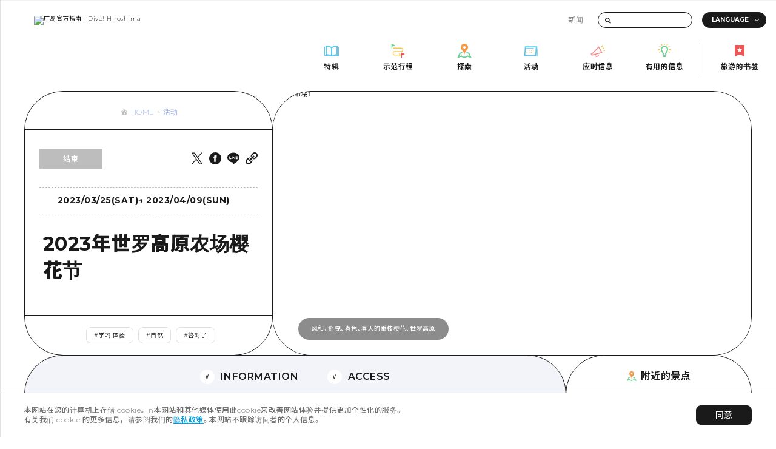

--- FILE ---
content_type: image/svg+xml
request_url: https://image.dive-hiroshima.com/wp-content/uploads/2022/01/menu_icon5.svg
body_size: 894
content:
<?xml version="1.0" encoding="UTF-8"?> <svg xmlns="http://www.w3.org/2000/svg" width="24" height="24" viewBox="0 0 24 24" fill="none"><g clip-path="url(#clip0_132:882)"><path d="M14 19H10C9.724 19 9.5 19.224 9.5 19.5C9.5 19.776 9.724 20 10 20H14C14.276 20 14.5 19.776 14.5 19.5C14.5 19.224 14.276 19 14 19ZM14 21H10C9.724 21 9.5 21.224 9.5 21.5C9.5 21.776 9.724 22 10 22H14C14.276 22 14.5 21.776 14.5 21.5C14.5 21.224 14.276 21 14 21ZM14.25 23H9.75L10.938 23.782C11.092 23.92 11.318 24 11.553 24H12.448C12.682 24 12.909 23.92 13.063 23.782L14.25 23ZM18 9.20102C18 12.77 14.786 15.184 14.786 18H12.797C12.794 16.142 13.667 14.611 14.518 13.133C15.279 11.808 16 10.556 16 9.20102C16 6.60902 13.925 5.42902 11.997 5.42902C10.072 5.42902 8 6.60902 8 9.20102C8 10.556 8.721 11.808 9.482 13.133C10.333 14.611 11.207 16.142 11.202 18H9.214C9.214 15.184 6 12.77 6 9.20102C6 5.47802 8.998 3.42902 11.997 3.42902C14.998 3.42902 18 5.48002 18 9.20102Z" fill="#6FCF97"></path><path d="M22.0001 9.882V8.511H19.4651C19.4831 8.737 19.5001 8.964 19.5001 9.201C19.5001 9.434 19.4821 9.659 19.4621 9.882H22.0001Z" fill="#F2C94C"></path><path d="M11.3521 0V1.957C11.5671 1.939 11.7821 1.929 11.9971 1.929C12.2391 1.929 12.4811 1.942 12.7231 1.964V0H11.3521Z" fill="#F2C94C"></path><path d="M6.56906 1.311L7.60906 3.251C7.99206 2.997 8.39606 2.777 8.81406 2.596L7.77706 0.663L6.56906 1.311Z" fill="#F2C94C"></path><path d="M20.1371 3.592L18.1951 4.986C18.4591 5.353 18.6911 5.75 18.8821 6.18L20.9361 4.707L20.1371 3.592Z" fill="#F2C94C"></path><path d="M16.2231 0.663L15.1851 2.597C15.6041 2.779 16.0081 2.998 16.3901 3.252L17.4311 1.311L16.2231 0.663Z" fill="#F2C94C"></path><path d="M3.06306 4.708L5.11706 6.18C5.30906 5.749 5.54006 5.352 5.80406 4.986L3.86206 3.593L3.06306 4.708Z" fill="#F2C94C"></path><path d="M21.1781 13.357L18.8241 12.403C18.6471 12.834 18.4491 13.249 18.2391 13.646L20.6641 14.628L21.1781 13.357Z" fill="#F2C94C"></path><path d="M3.36006 14.618L5.71606 13.558C5.50906 13.16 5.31106 12.748 5.13806 12.315L2.79806 13.367L3.36006 14.618Z" fill="#F2C94C"></path><path d="M2.00006 9.882H4.53806C4.51806 9.659 4.50006 9.434 4.50006 9.201C4.50006 8.964 4.51706 8.736 4.53506 8.51H2.00006V9.882Z" fill="#F2C94C"></path></g><defs><clipPath id="clip0_132:882"><rect width="24" height="24" fill="white"></rect></clipPath></defs></svg> 

--- FILE ---
content_type: application/javascript; charset=utf-8
request_url: https://dive-hiroshima.com/_next/static/chunks/pages/_app-ae3ecb6390502c42.js
body_size: 3401
content:
(self.webpackChunk_N_E=self.webpackChunk_N_E||[]).push([[2888],{7544:function(e,t,n){e.exports=n(6029)},6840:function(e,t,n){(window.__NEXT_P=window.__NEXT_P||[]).push(["/_app",function(){return n(3365)}])},3365:function(e,t,n){"use strict";n.r(t),n.d(t,{default:function(){return x}});var r=n(1438),o=n(8029),c=n(6042),u=n(9396),s=n(6626),i=n(5893),f=n(7294),a=(n(6914),n(7544)),l=n(8868);function p(){const e=(0,f.useRef)(!1);return(0,l.L)((()=>(e.current=!0,()=>{e.current=!1})),[]),e}var d=n(2074);var h=n(240),m=n(6681);class y extends f.Component{getSnapshotBeforeUpdate(e){const t=this.props.childRef.current;if(t&&e.isPresent&&!this.props.isPresent){const e=this.props.sizeRef.current;e.height=t.offsetHeight||0,e.width=t.offsetWidth||0,e.top=t.offsetTop,e.left=t.offsetLeft}return null}componentDidUpdate(){}render(){return this.props.children}}function w({children:e,isPresent:t}){const n=(0,f.useId)(),r=(0,f.useRef)(null),o=(0,f.useRef)({width:0,height:0,top:0,left:0});return(0,f.useInsertionEffect)((()=>{const{width:e,height:c,top:u,left:s}=o.current;if(t||!r.current||!e||!c)return;r.current.dataset.motionPopId=n;const i=document.createElement("style");return document.head.appendChild(i),i.sheet&&i.sheet.insertRule(`\n          [data-motion-pop-id="${n}"] {\n            position: absolute !important;\n            width: ${e}px !important;\n            height: ${c}px !important;\n            top: ${u}px !important;\n            left: ${s}px !important;\n          }\n        `),()=>{document.head.removeChild(i)}}),[t]),f.createElement(y,{isPresent:t,childRef:r,sizeRef:o},f.cloneElement(e,{ref:r}))}const b=({children:e,initial:t,isPresent:n,onExitComplete:r,custom:o,presenceAffectsLayout:c,mode:u})=>{const s=(0,m.h)(O),i=(0,f.useId)(),a=(0,f.useMemo)((()=>({id:i,initial:t,isPresent:n,custom:o,onExitComplete:e=>{s.set(e,!0);for(const t of s.values())if(!t)return;r&&r()},register:e=>(s.set(e,!1),()=>s.delete(e))})),c?void 0:[n]);return(0,f.useMemo)((()=>{s.forEach(((e,t)=>s.set(t,!1)))}),[n]),f.useEffect((()=>{!n&&!s.size&&r&&r()}),[n]),"popLayout"===u&&(e=f.createElement(w,{isPresent:n},e)),f.createElement(h.O.Provider,{value:a},e)};function O(){return new Map}var E=n(5364);var v=n(5487);const P=e=>e.key||"";const g=({children:e,custom:t,initial:n=!0,onExitComplete:r,exitBeforeEnter:o,presenceAffectsLayout:c=!0,mode:u="sync"})=>{(0,v.k)(!o,"Replace exitBeforeEnter with mode='wait'");const s=(0,f.useContext)(E.p).forceRender||function(){const e=p(),[t,n]=(0,f.useState)(0),r=(0,f.useCallback)((()=>{e.current&&n(t+1)}),[t]);return[(0,f.useCallback)((()=>d.Wi.postRender(r)),[r]),t]}()[0],i=p(),a=function(e){const t=[];return f.Children.forEach(e,(e=>{(0,f.isValidElement)(e)&&t.push(e)})),t}(e);let h=a;const m=(0,f.useRef)(new Map).current,y=(0,f.useRef)(h),w=(0,f.useRef)(new Map).current,O=(0,f.useRef)(!0);var g;if((0,l.L)((()=>{O.current=!1,function(e,t){e.forEach((e=>{const n=P(e);t.set(n,e)}))}(a,w),y.current=h})),g=()=>{O.current=!0,w.clear(),m.clear()},(0,f.useEffect)((()=>()=>g()),[]),O.current)return f.createElement(f.Fragment,null,h.map((e=>f.createElement(b,{key:P(e),isPresent:!0,initial:!!n&&void 0,presenceAffectsLayout:c,mode:u},e))));h=[...h];const x=y.current.map(P),j=a.map(P),R=x.length;for(let f=0;f<R;f++){const e=x[f];-1!==j.indexOf(e)||m.has(e)||m.set(e,void 0)}return"wait"===u&&m.size&&(h=[]),m.forEach(((e,n)=>{if(-1!==j.indexOf(n))return;const o=w.get(n);if(!o)return;const l=x.indexOf(n);let p=e;if(!p){const e=()=>{m.delete(n);const e=Array.from(w.keys()).filter((e=>!j.includes(e)));if(e.forEach((e=>w.delete(e))),y.current=a.filter((t=>{const r=P(t);return r===n||e.includes(r)})),!m.size){if(!1===i.current)return;s(),r&&r()}};p=f.createElement(b,{key:P(o),isPresent:!1,onExitComplete:e,custom:t,presenceAffectsLayout:c,mode:u},o),m.set(n,p)}h.splice(l,0,p)})),h=h.map((e=>{const t=e.key;return m.has(t)?e:f.createElement(b,{key:P(e),isPresent:!0,presenceAffectsLayout:c,mode:u},e)})),f.createElement(f.Fragment,null,m.size?h:h.map((e=>(0,f.cloneElement)(e))))};var x=function(e){(0,o.Z)(n,e);var t=(0,s.Z)(n);function n(e){var o;return(0,r.Z)(this,n),(o=t.call(this,e)).state=(0,c.Z)({},o.state),o}var a=n.prototype;return a.getKey=function(e){return["/feature","/course","/course","/explore","/events","/news","/business/news"].indexOf(e.route)<0?e.asPath:e.route},a.render=function(){var e=this.props,t=e.Component,n=e.pageProps,r=e.router;return(0,i.jsx)(g,{mode:"wait",initial:!1,onExitComplete:function(){return window.scrollTo(0,0)},children:(0,f.createElement)(t,(0,u.Z)((0,c.Z)({},n),{key:this.getKey(r)}))})},n}(a.default)},6914:function(){},4111:function(e,t,n){"use strict";function r(e){if(void 0===e)throw new ReferenceError("this hasn't been initialised - super() hasn't been called");return e}n.d(t,{Z:function(){return r}})},1438:function(e,t,n){"use strict";function r(e,t){if(!(e instanceof t))throw new TypeError("Cannot call a class as a function")}n.d(t,{Z:function(){return r}})},6626:function(e,t,n){"use strict";n.d(t,{Z:function(){return u}});var r=n(2662),o=n(4111);function c(e,t){return!t||"object"!==((n=t)&&n.constructor===Symbol?"symbol":typeof n)&&"function"!==typeof t?(0,o.Z)(e):t;var n}function u(e){var t=function(){if("undefined"===typeof Reflect||!Reflect.construct)return!1;if(Reflect.construct.sham)return!1;if("function"===typeof Proxy)return!0;try{return Boolean.prototype.valueOf.call(Reflect.construct(Boolean,[],(function(){}))),!0}catch(e){return!1}}();return function(){var n,o=(0,r.Z)(e);if(t){var u=(0,r.Z)(this).constructor;n=Reflect.construct(o,arguments,u)}else n=o.apply(this,arguments);return c(this,n)}}},4924:function(e,t,n){"use strict";function r(e,t,n){return t in e?Object.defineProperty(e,t,{value:n,enumerable:!0,configurable:!0,writable:!0}):e[t]=n,e}n.d(t,{Z:function(){return r}})},2662:function(e,t,n){"use strict";function r(e){return r=Object.setPrototypeOf?Object.getPrototypeOf:function(e){return e.__proto__||Object.getPrototypeOf(e)},r(e)}function o(e){return r(e)}n.d(t,{Z:function(){return o}})},8029:function(e,t,n){"use strict";function r(e,t){return r=Object.setPrototypeOf||function(e,t){return e.__proto__=t,e},r(e,t)}function o(e,t){if("function"!==typeof t&&null!==t)throw new TypeError("Super expression must either be null or a function");e.prototype=Object.create(t&&t.prototype,{constructor:{value:e,writable:!0,configurable:!0}}),t&&r(e,t)}n.d(t,{Z:function(){return o}})},6042:function(e,t,n){"use strict";n.d(t,{Z:function(){return o}});var r=n(4924);function o(e){for(var t=1;t<arguments.length;t++){var n=null!=arguments[t]?arguments[t]:{},o=Object.keys(n);"function"===typeof Object.getOwnPropertySymbols&&(o=o.concat(Object.getOwnPropertySymbols(n).filter((function(e){return Object.getOwnPropertyDescriptor(n,e).enumerable})))),o.forEach((function(t){(0,r.Z)(e,t,n[t])}))}return e}},9396:function(e,t,n){"use strict";function r(e,t){return t=null!=t?t:{},Object.getOwnPropertyDescriptors?Object.defineProperties(e,Object.getOwnPropertyDescriptors(t)):function(e,t){var n=Object.keys(e);if(Object.getOwnPropertySymbols){var r=Object.getOwnPropertySymbols(e);t&&(r=r.filter((function(t){return Object.getOwnPropertyDescriptor(e,t).enumerable}))),n.push.apply(n,r)}return n}(Object(t)).forEach((function(n){Object.defineProperty(e,n,Object.getOwnPropertyDescriptor(t,n))})),e}n.d(t,{Z:function(){return r}})},5364:function(e,t,n){"use strict";n.d(t,{p:function(){return r}});const r=(0,n(7294).createContext)({})},240:function(e,t,n){"use strict";n.d(t,{O:function(){return r}});const r=(0,n(7294).createContext)(null)},2074:function(e,t,n){"use strict";n.d(t,{Pn:function(){return s},Wi:function(){return u},w0:function(){return i},S6:function(){return f}});var r=n(1662);class o{constructor(){this.order=[],this.scheduled=new Set}add(e){if(!this.scheduled.has(e))return this.scheduled.add(e),this.order.push(e),!0}remove(e){const t=this.order.indexOf(e);-1!==t&&(this.order.splice(t,1),this.scheduled.delete(e))}clear(){this.order.length=0,this.scheduled.clear()}}const c=["prepare","read","update","preRender","render","postRender"];const{schedule:u,cancel:s,state:i,steps:f}=function(e,t){let n=!1,r=!0;const u={delta:0,timestamp:0,isProcessing:!1},s=c.reduce(((e,t)=>(e[t]=function(e){let t=new o,n=new o,r=0,c=!1,u=!1;const s=new WeakSet,i={schedule:(e,o=!1,u=!1)=>{const i=u&&c,f=i?t:n;return o&&s.add(e),f.add(e)&&i&&c&&(r=t.order.length),e},cancel:e=>{n.remove(e),s.delete(e)},process:o=>{if(c)u=!0;else{if(c=!0,[t,n]=[n,t],n.clear(),r=t.order.length,r)for(let n=0;n<r;n++){const r=t.order[n];r(o),s.has(r)&&(i.schedule(r),e())}c=!1,u&&(u=!1,i.process(o))}}};return i}((()=>n=!0)),e)),{}),i=e=>s[e].process(u),f=()=>{const o=performance.now();n=!1,u.delta=r?1e3/60:Math.max(Math.min(o-u.timestamp,40),1),u.timestamp=o,u.isProcessing=!0,c.forEach(i),u.isProcessing=!1,n&&t&&(r=!1,e(f))};return{schedule:c.reduce(((t,o)=>{const c=s[o];return t[o]=(t,o=!1,s=!1)=>(n||(n=!0,r=!0,u.isProcessing||e(f)),c.schedule(t,o,s)),t}),{}),cancel:e=>c.forEach((t=>s[t].cancel(e))),state:u,steps:s}}("undefined"!==typeof requestAnimationFrame?requestAnimationFrame:r.Z,!0)},5487:function(e,t,n){"use strict";n.d(t,{K:function(){return o},k:function(){return c}});var r=n(1662);let o=r.Z,c=r.Z},1741:function(e,t,n){"use strict";n.d(t,{j:function(){return r}});const r="undefined"!==typeof document},1662:function(e,t,n){"use strict";n.d(t,{Z:function(){return r}});const r=e=>e},6681:function(e,t,n){"use strict";n.d(t,{h:function(){return o}});var r=n(7294);function o(e){const t=(0,r.useRef)(null);return null===t.current&&(t.current=e()),t.current}},8868:function(e,t,n){"use strict";n.d(t,{L:function(){return o}});var r=n(7294);const o=n(1741).j?r.useLayoutEffect:r.useEffect}},function(e){var t=function(t){return e(e.s=t)};e.O(0,[9774,179],(function(){return t(6840),t(387)}));var n=e.O();_N_E=n}]);

--- FILE ---
content_type: application/javascript; charset=utf-8
request_url: https://dive-hiroshima.com/_next/static/chunks/pages/events/%5Bslug%5D-806bbac35fd8e467.js
body_size: 5328
content:
(self.webpackChunk_N_E=self.webpackChunk_N_E||[]).push([[7942],{2389:function(a,e,s){"use strict";var t,n,i,r,l=s(7294);function d(){return d=Object.assign?Object.assign.bind():function(a){for(var e=1;e<arguments.length;e++){var s=arguments[e];for(var t in s)({}).hasOwnProperty.call(s,t)&&(a[t]=s[t])}return a},d.apply(null,arguments)}e.Z=function(a){return l.createElement("svg",d({viewBox:"0 0 32 32",fill:"none",xmlns:"http://www.w3.org/2000/svg"},a),t||(t=l.createElement("path",{d:"M17.6663 9.50635L22.9325 18.6276L6.3625 22.6563C5.6475 22.8226 5.0275 23.0726 4.4975 23.4113L4.21375 22.9201C4.87 22.5538 5.375 22.0763 5.7475 21.6788L17.6663 9.50635ZM18.0812 6.22385L4.3175 20.2788C3.5475 21.1038 2.8625 21.5001 1.99625 21.5001C1.69125 21.5001 1.3625 21.4501 1 21.3538L4.3075 27.0851C4.63 25.7176 5.325 24.9501 6.815 24.6038L26 19.9388L18.0812 6.22385ZM18.4688 23.6626L17.885 26.3101C17.7675 26.7826 17.3962 27.1526 16.9225 27.2738L13.2337 28.2413C12.7775 28.3601 12.2913 28.2263 11.9613 27.8913L9.99375 25.7513L12 25.2576L12.8075 26.2201C13.0275 26.4413 13.3488 26.5301 13.6513 26.4526L15.6488 25.9213C15.9638 25.8413 16.21 25.5951 16.2875 25.2813L16.4887 24.1488L18.4688 23.6626Z",fill:"#F58C8C"})),n||(n=l.createElement("path",{d:"M26.8086 11.88L30.1636 9.86375L29.2211 8.2875L25.8636 10.3025L26.8086 11.88Z",fill:"#F2C94C"})),i||(i=l.createElement("path",{d:"M22.9999 7.6425L24.6686 8.4125L26.3461 4.77125L24.6774 4L22.9999 7.6425Z",fill:"#F2C94C"})),r||(r=l.createElement("path",{d:"M27.6899 15.8912L31.6924 16.1087L31.7961 14.2737L27.7911 14.055L27.6899 15.8912Z",fill:"#F2C94C"})))}},3591:function(a,e,s){(window.__NEXT_P=window.__NEXT_P||[]).push(["/events/[slug]",function(){return s(1840)}])},2056:function(a,e,s){"use strict";s.d(e,{Z:function(){return c}});var t=s(1438),n=s(8029),i=s(6626),r=s(5893),l=s(7294),d=s(8),c=function(a){(0,n.Z)(s,a);var e=(0,i.Z)(s);function s(){return(0,t.Z)(this,s),e.apply(this,arguments)}return s.prototype.render=function(){var a=this;return(0,r.jsx)("script",{type:"application/ld+json",dangerouslySetInnerHTML:{__html:function(){var e=d(a.props.datePublished).tz("Asia/Tokyo").format(),s=d(a.props.dateModified).tz("Asia/Tokyo").format(),t={"@context":"https://schema.org","@type":"Article",mainEntityOfPage:{"@type":"WebPage","@id":a.props.pageUrl},headline:a.props.pageTitle,image:a.props.ogImage,author:{"@type":"Organization",name:"The Official Guide to Hiroshima | Dive! Hiroshima",url:"https://dive-hiroshima.com/"},publisher:{"@type":"Organization",name:"The Official Guide to Hiroshima | Dive! Hiroshima",logo:{"@type":"ImageObject",url:a.props.siteLogo}},datePublished:e,dateModified:s};return JSON.stringify(t)}()}})},s}(l.Component)},12:function(a,e,s){"use strict";s.d(e,{Z:function(){return m}});var t=s(1438),n=s(8029),i=s(6626),r=s(5893),l=s(1664),d=s.n(l),c=s(7294),o=s(5174),m=function(a){(0,n.Z)(s,a);var e=(0,i.Z)(s);function s(){return(0,t.Z)(this,s),e.apply(this,arguments)}return s.prototype.render=function(){if(this.props.tags){var a=this.props.tags,e=this.props.styles?this.props.styles.mod_tags:"mod_tags",s=this.props.styles?this.props.styles.list:"list",t=this.props.url;return(0,r.jsx)("div",{className:e,children:(0,r.jsx)("ul",{className:s,children:a.map((function(a,e){return a?(0,r.jsx)("li",{children:(0,r.jsx)(d(),{prefetch:!1,locale:!1,scroll:!1,href:"".concat(t,"?").concat(a.taxonomy,"=").concat(a.term_id),children:(0,r.jsxs)("a",{children:["#",(0,o.s)(a)]})})},e):null}))})})}return null},s}(c.Component)},1840:function(a,e,s){"use strict";s.r(e),s.d(e,{__N_SSG:function(){return J},default:function(){return X}});var t=s(1438),n=s(8029),i=s(6626),r=s(5893),l=s(1163),d=s(1465),c=s(4394),o=s(5088),m=s(7294),h=s(909),p=s.n(h),x=s(381),j=s.n(x),_=s(5734),u=s(12),N=s(5174),v=s(3697),f=function(a){(0,n.Z)(s,a);var e=(0,i.Z)(s);function s(){return(0,t.Z)(this,s),e.apply(this,arguments)}return s.prototype.render=function(){var a=this.props.baseData,e=this.props.meta,s=[];a.category&&(s=s.concat(a.category)),a.area&&(s=s.concat(a.area));var t=(0,N.HC)(a.event_date);return(0,r.jsx)("header",{className:"".concat(p().page_header," ").concat(p().type1),children:(0,r.jsxs)("div",{className:p().contents,children:[(0,r.jsxs)("div",{className:p().meta,children:[(0,r.jsx)("div",{className:p().bread_area,children:(0,r.jsx)("nav",{className:"mod_bread",children:(0,r.jsx)(o.Z,{data:this.props.breadData})})}),(0,r.jsxs)("div",{className:p().link_area,children:[t==v.N3.Undelivered&&(0,r.jsx)("div",{}),t==v.N3.Delivery&&(0,r.jsx)("p",{className:"".concat(p().label," theme-sub-bg"),children:(0,c.a)("\u958b\u50ac\u4e2d")}),t==v.N3.End&&(0,r.jsx)("p",{className:"".concat(p().label," ").concat(p().end),children:(0,c.a)("\u7d42\u4e86\u3057\u307e\u3057\u305f")}),(0,r.jsx)(_.Z,{styles:p(),pageUrl:this.props.pageUrl,pageTitle:this.props.meta.title})]}),(0,r.jsx)("div",{className:p().date_area,children:a.event_date.map((function(a,e){var s=j()(a.start_date,"YYYY.MM.DD"),t=j()(a.end_date,"YYYY.MM.DD");return(0,r.jsxs)("div",{className:p().date,children:[(0,r.jsx)("p",{className:p().from,children:(0,r.jsx)("time",{dateTime:s.format("YYYY-MM-DD"),children:s.format("YYYY/MM/DD(ddd)").toUpperCase()})}),!s.isSame(t)&&(0,r.jsx)("p",{className:p().to,children:(0,r.jsxs)("time",{dateTime:t.format("YYYY-MM-DD"),children:["\u2192 ",t.format("YYYY/MM/DD(ddd)").toUpperCase()]})})]},e)}))}),(0,r.jsxs)("div",{className:p().title_area,children:[(0,r.jsx)("h1",{className:p().title,children:e.title}),a.sub_title&&(0,r.jsx)("h2",{className:p().sub_title,children:a.sub_title}),a.summary&&(0,r.jsx)("p",{className:p().spot_info,dangerouslySetInnerHTML:{__html:a.summary}})]}),(0,r.jsx)("div",{className:p().tags_area,children:(0,r.jsx)(u.Z,{url:"/events/",tags:s})})]}),(0,r.jsx)("div",{className:p().mv_area,children:(0,r.jsx)("div",{className:p().mv_slide,children:(0,r.jsxs)("div",{className:"".concat(p().mv," ").concat(p().current),children:[(0,r.jsx)("div",{className:p().main,children:(0,N.gJ)(a.image,v.WQ.FULL)}),(0,r.jsx)("div",{className:p().bg,style:{backgroundImage:"url(".concat(a.image.sizes.large,")")}}),a.credit&&(0,r.jsx)("div",{className:p().label,children:a.credit})]})})})]})})},s}(m.Component),g=function(a){(0,n.Z)(s,a);var e=(0,i.Z)(s);function s(){return(0,t.Z)(this,s),e.apply(this,arguments)}return s.prototype.render=function(){return(0,r.jsx)("div",{className:"".concat(p().page_nav_area),children:(0,r.jsxs)("ul",{className:p().list,children:[(0,r.jsx)("li",{className:p().item,children:(0,r.jsxs)("a",{href:"#Information",className:"".concat(p().link," js-smooth"),children:[(0,r.jsxs)("span",{className:p().icon,children:[(0,r.jsx)("span",{className:p().ar}),(0,r.jsx)("span",{className:p().ar_hover})]}),(0,r.jsx)("span",{className:p().text,children:"INFORMATION"})]})}),(0,r.jsx)("li",{className:p().item,children:(0,r.jsxs)("a",{href:"#Access",className:"".concat(p().link," js-smooth"),children:[(0,r.jsxs)("span",{className:p().icon,children:[(0,r.jsx)("span",{className:p().ar}),(0,r.jsx)("span",{className:p().ar_hover})]}),(0,r.jsx)("span",{className:p().text,children:"ACCESS"})]})})]})})},s}(m.Component),y=function(a){(0,n.Z)(s,a);var e=(0,i.Z)(s);function s(){return(0,t.Z)(this,s),e.apply(this,arguments)}return s.prototype.render=function(){return(0,r.jsx)("div",{className:"".concat(p().event_info),children:(0,r.jsx)("div",{className:"".concat(p().contents),children:(0,r.jsxs)("div",{className:"".concat(p().frame),children:[(0,r.jsx)("h3",{className:p().title,children:this.props.title}),this.props.contents&&(0,r.jsx)("div",{className:"events_info",children:(0,r.jsx)("div",{className:"mod_wysiwyg",dangerouslySetInnerHTML:{__html:this.props.contents}})})]})})})},s}(m.Component),M=function(a){(0,n.Z)(s,a);var e=(0,i.Z)(s);function s(){return(0,t.Z)(this,s),e.apply(this,arguments)}return s.prototype.render=function(){var a=this.props.title,e=this.props.contents;return(0,r.jsxs)("div",{className:p().lead_area,children:[a&&(0,r.jsxs)("h2",{className:"mod_heading__h2 ".concat(p().title),children:[(0,r.jsx)("span",{className:"text",dangerouslySetInnerHTML:{__html:a}}),(0,r.jsx)("span",{className:"bg",children:(0,r.jsx)("svg",{width:"64",height:"64",viewBox:"0 0 64 64",fill:"none",xmlns:"http://www.w3.org/2000/svg",children:(0,r.jsx)("path",{className:"theme-main-svg",d:"M62.1977 63.8111L0.557798 25.3312C-0.067988 24.929 -0.202085 24.0352 0.334303 23.4989L23.5331 0.348369C24.0695 -0.187936 24.9635 -0.098552 25.3657 0.571829L63.8069 62.2022C64.4774 63.2301 63.2705 64.4815 62.1977 63.8111Z",fill:"#4CCCF4"})})})]}),e&&(0,r.jsx)("div",{className:"mod_wysiwyg ".concat(p().contents),children:(0,r.jsx)("p",{dangerouslySetInnerHTML:{__html:e}})})]})},s}(m.Component),Z=s(91),L=s(5543),Y=s(1207),b=s(5248),C=s(1664),D=s.n(C),w=s(1114),T=s(2134),I=s(8115),S=s(9083),U=s(24),k=function(a){(0,n.Z)(s,a);var e=(0,i.Z)(s);function s(){return(0,t.Z)(this,s),e.apply(this,arguments)}var l=s.prototype;return l.getOfficialLinkIcon=function(a){return a.type==v.Un.Instagram?(0,r.jsx)(S.Z,{}):a.type==v.Un.Twitter?(0,r.jsx)(w.Z,{}):a.type==v.Un.Facebook?(0,r.jsx)(T.Z,{}):a.type==v.Un.YouTube?(0,r.jsx)(I.Z,{}):(0,r.jsx)(U.Z,{})},l.render=function(){var a=this,e=this.props.data,s=this.props.eventDate;return(0,r.jsx)("div",{className:"".concat(p().information_area),children:(0,r.jsx)("div",{className:p().contents,children:(0,r.jsxs)("div",{className:p().frame,children:[(0,r.jsx)("h3",{className:p().info_title,children:"INFORMATION"}),(0,r.jsxs)("div",{className:p().data_area,children:[(0,r.jsxs)("dl",{className:p().data,children:[(0,r.jsx)("dt",{className:p().data_title,children:(0,c.a)("\u958b\u50ac\u671f\u9593")}),(0,r.jsx)("dd",{className:p().data_item,children:s.map((function(a,e){var t=j()(a.start_date,"YYYY.MM.DD"),n=j()(a.end_date,"YYYY.MM.DD");return(0,r.jsxs)("div",{children:[t.isSame(n)?"".concat(t.format("YYYY/MM/DD(ddd)").toUpperCase()):"".concat(t.format("YYYY/MM/DD(ddd)").toUpperCase()," - ").concat(n.format("YYYY/MM/DD(ddd)").toUpperCase()),s.length-1!=e&&(0,r.jsx)("br",{})]},e)}))})]}),e.event_time&&(0,r.jsxs)("dl",{className:p().data,children:[(0,r.jsx)("dt",{className:p().data_title,children:(0,c.a)("\u958b\u50ac\u6642\u9593")}),(0,r.jsx)("dd",{className:p().data_item,dangerouslySetInnerHTML:{__html:e.event_time}})]}),e.event_place&&(0,r.jsxs)("dl",{className:p().data,children:[(0,r.jsx)("dt",{className:p().data_title,children:(0,c.a)("\u958b\u50ac\u5834\u6240")}),(0,r.jsx)("dd",{className:p().data_item,dangerouslySetInnerHTML:{__html:e.event_place}})]}),e.target&&(0,r.jsxs)("dl",{className:p().data,children:[(0,r.jsx)("dt",{className:p().data_title,children:(0,c.a)("\u5bfe\u8c61\u8005")}),(0,r.jsx)("dd",{className:p().data_item,dangerouslySetInnerHTML:{__html:e.target}})]}),e.capacity&&(0,r.jsxs)("dl",{className:p().data,children:[(0,r.jsx)("dt",{className:p().data_title,children:(0,c.a)("\u5b9a\u54e1")}),(0,r.jsx)("dd",{className:p().data_item,dangerouslySetInnerHTML:{__html:e.capacity}})]}),e.price&&(0,r.jsxs)("dl",{className:p().data,children:[(0,r.jsx)("dt",{className:p().data_title,children:(0,c.a)("\u6599\u91d1")}),(0,r.jsx)("dd",{className:p().data_item,dangerouslySetInnerHTML:{__html:e.price}})]}),e.event_content&&(0,r.jsxs)("dl",{className:p().data,children:[(0,r.jsx)("dt",{className:p().data_title,children:(0,c.a)("\u30a4\u30d9\u30f3\u30c8\u5185\u5bb9")}),(0,r.jsx)("dd",{className:p().data_item,children:(0,r.jsx)("div",{className:"events_info2",children:(0,r.jsx)("div",{className:"mod_wysiwyg",dangerouslySetInnerHTML:{__html:e.event_content}})})})]}),e.registration&&(0,r.jsxs)("dl",{className:p().data,children:[(0,r.jsx)("dt",{className:p().data_title,children:(0,c.a)("\u304a\u7533\u3057\u8fbc\u307f")}),(0,r.jsx)("dd",{className:p().data_item,children:(0,r.jsx)("div",{className:"events_info2",children:(0,r.jsx)("div",{className:"mod_wysiwyg",dangerouslySetInnerHTML:{__html:e.registration}})})})]}),e.address&&(0,r.jsxs)("dl",{className:p().data,children:[(0,r.jsx)("dt",{className:p().data_title,children:(0,c.a)("\u4f4f\u6240")}),(0,r.jsx)("dd",{className:p().data_item,dangerouslySetInnerHTML:{__html:e.address}})]}),e.tel&&(0,r.jsxs)("dl",{className:p().data,children:[(0,r.jsx)("dt",{className:p().data_title,children:(0,c.a)("\u96fb\u8a71\u756a\u53f7")}),(0,r.jsx)("dd",{className:p().data_item,dangerouslySetInnerHTML:{__html:e.tel}})]}),e.fax&&(0,r.jsxs)("dl",{className:p().data,children:[(0,r.jsx)("dt",{className:p().data_title,children:(0,c.a)("FAX\u756a\u53f7")}),(0,r.jsx)("dd",{className:p().data_item,dangerouslySetInnerHTML:{__html:e.fax}})]}),e.mail_address&&(0,r.jsxs)("dl",{className:p().data,children:[(0,r.jsx)("dt",{className:p().data_title,children:(0,c.a)("\u30e1\u30fc\u30eb\u30a2\u30c9\u30ec\u30b9")}),(0,r.jsx)("dd",{className:p().data_item,dangerouslySetInnerHTML:{__html:e.mail_address}})]}),e.web_site&&(0,r.jsxs)("dl",{className:p().data,children:[(0,r.jsx)("dt",{className:p().data_title,children:(0,c.a)("Web\u30b5\u30a4\u30c8")}),(0,r.jsx)("dd",{className:p().data_item,children:(0,r.jsx)("div",{className:"events_info2",children:(0,r.jsx)("div",{className:"mod_wysiwyg",dangerouslySetInnerHTML:{__html:e.web_site}})})})]}),e.various_content.content&&(0,r.jsxs)("dl",{className:p().data,children:[(0,r.jsxs)("dt",{className:p().data_title,children:[(0,c.a)("\u4e3b\u50ac"),"\u30fb",(0,c.a)("\u5171\u6e08"),"\u30fb",(0,r.jsx)("br",{}),(0,c.a)("\u5f8c\u63f4"),"\u30fb",(0,c.a)("\u5354\u529b")]}),(0,r.jsx)("dd",{className:p().data_item,dangerouslySetInnerHTML:{__html:"".concat(e.various_content.headline,"<br/>").concat(e.various_content.content)}})]}),e.contact&&(0,r.jsxs)("dl",{className:p().data,children:[(0,r.jsx)("dt",{className:p().data_title,children:(0,c.a)("\u304a\u554f\u3044\u5408\u308f\u305b")}),(0,r.jsx)("dd",{className:p().data_item,children:(0,r.jsx)("div",{className:"events_info2",children:(0,r.jsx)("div",{className:"mod_wysiwyg",dangerouslySetInnerHTML:{__html:e.contact}})})})]}),e.remarks&&(0,r.jsxs)("dl",{className:p().data,children:[(0,r.jsx)("dt",{className:p().data_title,children:(0,c.a)("\u5099\u8003")}),(0,r.jsx)("dd",{className:p().data_item,children:(0,r.jsx)("div",{className:"events_info2",children:(0,r.jsx)("div",{className:"mod_wysiwyg",dangerouslySetInnerHTML:{__html:e.remarks}})})})]})]}),e.official_account&&(0,r.jsxs)("div",{className:p().account,children:[(0,r.jsx)("h4",{className:p().title,children:"OFFICIAL ACCOUNT"}),(0,r.jsx)("ul",{className:p().list,children:e.official_account.map((function(e,s){return(0,r.jsx)("li",{className:p().item,children:(0,r.jsx)(D(),{prefetch:!1,locale:!1,scroll:!1,href:(0,N.Uw)(e.link.url),children:(0,r.jsxs)("a",{target:(0,N.AO)(e.link.target),children:[(0,r.jsx)("div",{className:p().icon,children:a.getOfficialLinkIcon(e)}),(0,r.jsx)("div",{className:p().text,children:e.link.title})]})})},s)}))})]})]})})})},s}(m.Component),H=s(8758),O=s(2389),E=s(2953),A=function(a){(0,n.Z)(s,a);var e=(0,i.Z)(s);function s(){var a;return(0,t.Z)(this,s),(a=e.apply(this,arguments)).slider=new E.Z,a.sliderRef=(0,m.createRef)(),a}var l=s.prototype;return l.componentDidMount=function(){var a;this.sliderRef.current&&(null===(a=this.slider)||void 0===a||a.init(this.sliderRef))},l.componentWillUnmount=function(){var a;this.sliderRef.current&&(null===(a=this.slider)||void 0===a||a.deInit());delete this.slider},l.render=function(){var a=this.props.posts;return 0==a.length?null:(0,r.jsxs)("section",{className:"mod_relation_contents",children:[(0,r.jsxs)("div",{className:"title_area",children:[(0,r.jsxs)("h3",{className:"title",children:[(0,r.jsx)("span",{className:"icon",children:(0,r.jsx)(O.Z,{})}),(0,r.jsxs)("span",{className:"text",children:[(0,c.a)("\u958b\u50ac\u4e2d")," / ",(0,c.a)("\u3082\u3046\u3059\u3050\u958b\u50ac\u306e\u30a4\u30d9\u30f3\u30c8")]})]}),(0,r.jsx)("div",{className:"all_link mod_detail_btn",children:(0,r.jsx)(D(),{prefetch:!1,locale:!1,scroll:!1,href:"".concat(c.Z.prefix,"/events/"),children:(0,r.jsxs)("a",{className:"button link","data-leave":"leave",onMouseEnter:N.k,onMouseOver:N.k,onMouseLeave:N.hs,children:[(0,r.jsx)("span",{className:"text",children:(0,c.a)("\u5168\u3066\u306e\u30a4\u30d9\u30f3\u30c8")}),(0,r.jsx)("span",{className:"icon",children:(0,r.jsx)(H.Z,{})})]})})})]}),(0,r.jsx)("nav",{className:"post_list js-swipe",ref:this.sliderRef,children:(0,r.jsx)("ul",{className:"posts_wrap js-swipe-slide-contents",children:a.map((function(a,e){var s=(0,N.HC)(a.event_date);return(0,r.jsx)("li",{className:"mod_post_card js-slide-item",children:(0,r.jsx)(D(),{prefetch:!1,locale:!1,scroll:!1,href:(0,N.Uw)(a.url),children:(0,r.jsxs)("a",{className:"link",target:(0,N.AO)(a.target),children:[(0,r.jsx)("div",{className:"date_area",children:a.event_date.map((function(a,e){var s=j()(a.start_date,"YYYY.MM.DD"),t=j()(a.end_date,"YYYY.MM.DD");return(0,r.jsxs)("div",{className:"date",children:[(0,r.jsx)("p",{className:"from",children:(0,r.jsxs)("time",{dateTime:s.format("YYYY-MM-DD"),children:[s.format("MM/DD"),(0,r.jsx)("span",{children:s.format("(ddd)").toUpperCase()})]})}),!s.isSame(t)&&(0,r.jsx)("p",{className:"to",children:(0,r.jsxs)("time",{dateTime:t.format("YYYY-MM-DD"),children:[(0,r.jsx)("span",{className:"ar",children:"\u2192"})," ",t.format("MM/DD"),(0,r.jsx)("span",{children:t.format("(ddd)").toUpperCase()})]})})]},e)}))}),(0,r.jsx)("div",{className:"data_area",children:(0,r.jsxs)("div",{className:"pic",children:[(0,r.jsx)("div",{className:"pic_frame",children:(0,N.gJ)(a.image,v.WQ.LARGE)}),s==v.N3.Delivery&&(0,r.jsx)("div",{className:"published",children:(0,r.jsx)("div",{className:"icon",children:(0,r.jsx)("img",{loading:"lazy",src:"/img/common/label_publish_".concat(c.Z.current,".svg"),alt:(0,c.a)("\u958b\u50ac\u4e2d")})})}),(0,r.jsxs)("div",{className:"description",children:[(0,r.jsx)("h3",{className:"title",children:a.title}),a.summary&&(0,r.jsx)("p",{className:"summary",dangerouslySetInnerHTML:{__html:a.summary}})]})]})}),(0,r.jsx)("div",{className:"tags_area",children:(0,r.jsx)("div",{className:"mod_tags",children:(0,r.jsx)("ul",{className:"list",children:a.tags.map((function(a,e){return(0,r.jsx)("li",{children:(0,r.jsxs)("span",{children:["#",(0,N.s)(a)]})},e)}))})})})]})})},e)}))})})]})},s}(m.Component),F=s(1595),P=s(2612),R=s(3689),z=s(5381),W=function(a){(0,n.Z)(s,a);var e=(0,i.Z)(s);function s(){return(0,t.Z)(this,s),e.apply(this,arguments)}var l=s.prototype;return l.componentDidMount=function(){var a=this.props.data.router.asPath.split("/");R.Z.pvPost(a[1],a[2])},l.componentWillUnmount=function(){},l.render=function(){var a=this.props.data.data.meta,e=this.props.data.data.info_data,s=this.props.data.data.access_data,t=this.props.data.data.comment_set;return(0,r.jsx)(r.Fragment,{children:(0,r.jsxs)("article",{className:p().tmpl2_1_1,children:[(0,r.jsx)(f,{pageUrl:this.props.pageUrl,breadData:this.props.data.data.parents,meta:this.props.data.data.meta,baseData:this.props.data.data.base_data}),(0,r.jsxs)("div",{className:"".concat(p().page_main_contents),children:[(0,r.jsxs)("div",{className:"".concat(p().main_area," theme-sub-bg"),children:[(0,r.jsx)(g,{}),(0,r.jsx)(y,{title:a.title,contents:e.summary}),(0,r.jsx)(M,{title:e.headline,contents:e.content}),e.share_post_set&&(0,r.jsx)("div",{className:"".concat(p().general__contents," two-column theme-sub-bg"),children:(0,r.jsx)(Z.Z,{articleSet:e.share_post_set,isRow:!0})}),(0,r.jsx)("div",{id:"Information",children:(0,r.jsx)(k,{eventDate:this.props.data.data.base_data.event_date,data:this.props.data.data.info2_data})}),(0,r.jsx)("div",{id:"Access",children:(0,r.jsx)(b.Z,{isSmall:!0,zipCode:s.zip_code,address:s.address,access:s.access,googleMap:s.google_map,googleMapLink:s.google_map_link})}),(0,r.jsx)(Y.Z,{isSmall:!0,data:t}),(0,r.jsx)(L.Z,{pageUrl:this.props.pageUrl,pageTitle:this.props.pageTitle,isBottom:!0})]}),(0,r.jsx)("div",{className:"".concat(p().near_spot_area),children:(0,r.jsx)(z.Z,{data:this.props.data.data.near_area_events})})]}),(0,r.jsxs)("div",{className:"".concat(p().tmpl2_1_1__relation_area),children:[(0,r.jsx)(A,{posts:this.props.data.data.relation_events}),(0,r.jsx)(F.Z,{title:(0,c.a)("\u3053\u306e\u30a4\u30d9\u30f3\u30c8\u304c\u542b\u307e\u308c\u308b\u30e2\u30c7\u30eb\u30b3\u30fc\u30b9"),posts:this.props.data.data.relation_course}),(0,r.jsx)(P.Z,{posts:this.props.data.data.relation_feature})]})]})})},s}(m.Component),B=s(2056),G=function(a){(0,n.Z)(s,a);var e=(0,i.Z)(s);function s(){var a;return(0,t.Z)(this,s),(a=e.apply(this,arguments)).renderFooterBread=function(){var e=a.props.data.meta;return(0,r.jsx)(o.Z,{data:a.props.data.parents,title:e.title})},a}var l=s.prototype;return l._renderStructuredData=function(){return(0,r.jsx)(B.Z,{pageUrl:this.pageUrl,pageTitle:this.pageTitle,ogImage:this.ogImage,siteLogo:this.props.data.meta.tourist_logo["logo_".concat(c.Z.season)],datePublished:this.props.data.date_published,dateModified:this.props.data.date_modified})},l._componentDidMount=function(){this.props.data.base_data&&this.props.data.base_data.external_check&&(window.location.href=this.props.data.base_data.link.url)},l.renderBody=function(){return(0,r.jsx)(W,{data:this.props,pageTitle:this.pageTitle,pageUrl:this.pageUrl,pagePath:this.pagePath})},s}(d.Z),J=!0,X=(0,l.withRouter)(G)}},function(a){a.O(0,[4885,2678,5643,3996,1630,1217,8310,5245,2718,7355,9754,91,8639,1938,1389,9774,2888,179],(function(){return e=3591,a(a.s=e);var e}));var e=a.O();_N_E=e}]);

--- FILE ---
content_type: image/svg+xml
request_url: https://dive-hiroshima.com/img/common/label_publish_cn.svg
body_size: 903
content:
<?xml version="1.0" encoding="utf-8"?>
<!-- Generator: Adobe Illustrator 26.2.1, SVG Export Plug-In . SVG Version: 6.00 Build 0)  -->
<svg version="1.1" id="レイヤー_1" xmlns="http://www.w3.org/2000/svg" xmlns:xlink="http://www.w3.org/1999/xlink" x="0px"
	 y="0px" viewBox="0 0 124 102" style="enable-background:new 0 0 124 102;" xml:space="preserve">
<style type="text/css">
	.st0{fill:#FFD72E;}
	.st1{enable-background:new    ;}
	.st2{fill:#EB5757;}
</style>
<path class="st0" d="M108.9,79.7L2,46.1c-1.1-0.4-1.7-1.6-1.1-2.6L25.2,1.6c0.5-0.9,2-1.1,2.8-0.4l82.5,75.6
	C111.9,78.1,110.7,80.3,108.9,79.7z"/>
<g class="st1">
	<path class="st2" d="M28.2,35.7l-0.7,1.2L18,31.5l0.7-1.2L20,31l2.6-4.6l1.3,0.7l-2.6,4.6l1.8,1l3.5-6.3l-4-2.3l0.7-1.2l8.8,5
		l-0.7,1.2l-3.5-2l-1.3,2.3l3,1.7l-0.7,1.2l-3-1.7l-1.6,2.7L28.2,35.7z"/>
	<path class="st2" d="M42.3,34.8L41.6,36l-5.6-3.2c-0.8,0.5-1.5,1-2.4,1.4l-2.9,5.1l-1.3-0.7l2.1-3.6c-0.4,0.1-0.9,0.2-1.3,0.2
		c0.1-0.4,0.1-1.1,0.1-1.5c1.5-0.1,3-0.7,4.3-1.5l-2.3-1.3l0.7-1.2l2.8,1.6c0.5-0.4,0.9-0.8,1.3-1.2l1.1,1.1c-0.3,0.3-0.7,0.6-1,0.9
		L42.3,34.8z M35.9,40.3l2.5,1.4l-0.6,1.1l-6.3-3.5l0.6-1.1l2.5,1.4l1.3-2.4L33.9,36l0.6-1.1l2.1,1.2l1-1.7l1.3,0.7l-1,1.7l2.1,1.2
		l-0.6,1.1l-2.1-1.2L35.9,40.3z"/>
	<path class="st2" d="M46.2,42.9l-0.5,0.9l3.7,2.1l-0.7,1.2L45.1,45l-1,1.8l-1.3-0.7l1-1.8l-3.7-2.1l0.7-1.2l3.7,2.1l0.5-0.9
		l-2.1-1.2l0.5-0.9c-0.7,0.1-1.4,0.2-2.2,0.2c0-0.4-0.1-1-0.3-1.4c1.3,0.2,2.7-0.1,3.8-0.6l-2.3-1.3l0.6-1.1l1.8,1
		c0-0.5-0.1-1.2-0.2-1.7l1.3,0.1c0.2,0.7,0.3,1.6,0.3,2.1l-0.7,0l1.8,1c0.1-0.5,0.1-1.4,0-2l1.3,0.1c0.1,0.7,0.2,1.6,0.1,2.1
		l-1.2-0.1l1.5,0.9c0.7-0.3,1.6-0.8,2.1-1.2l1.1,1.2c-0.6,0.3-1.3,0.6-1.9,0.8l2,1.2l-0.6,1.1l-2.2-1.2c0.2,1.1,0.7,2.3,1.4,3.3
		c-0.4,0.1-1.1,0.3-1.4,0.5c-0.4-0.6-0.7-1.2-0.9-1.9l-0.6,1L46.2,42.9z M45.6,41.1l0.6-1.1l1.3,0.7l-0.6,1.1l1.9,1.1
		c-0.2-0.8-0.3-1.6-0.3-2.4l-2.4-1.3c-0.7,0.4-1.5,0.8-2.3,1L45.6,41.1z"/>
	<path class="st2" d="M59,51.9c0.3-0.9,0.6-2.4,0.8-3.6c-1.9,3-2.7,4.1-3.4,4.4c-0.5,0.2-0.9,0.2-1.4,0c-0.4-0.2-1.1-0.5-1.7-0.9
		c0.2-0.4,0.3-1.1,0.3-1.6c0.6,0.4,1.2,0.7,1.4,0.9c0.2,0.1,0.3,0.2,0.6,0.1c0.5-0.2,1.4-1.5,3.4-4.8l-1.6-0.9
		c-1.4,2.2-3.5,4.6-7.5,4.8c-0.1-0.4-0.2-1.2-0.5-1.6c3.5-0.1,5.4-2.1,6.6-3.9l-2.8-1.6l0.7-1.3l2.8,1.6l1-1.8l1.4,0.8l-1,1.8l3,1.7
		c0,0-0.3,0.5-0.4,0.6c-0.3,0.5-0.6,1-0.9,1.4l1.2,0.2c-0.1,1.3-0.4,2.9-0.7,3.9L59,51.9z M54.7,45.3c-0.9,0.7-2.1,1.6-3.1,2.1
		l-0.8-1.3c1-0.4,2.1-1.2,3-1.9L54.7,45.3z"/>
	<path class="st2" d="M73.1,52.7l-2.9,5.2l-1.3-0.7l0.3-0.5l-2.4-1.3l-1.8,3.3l-1.3-0.7l1.8-3.3l-2.3-1.3l-0.3,0.6l-1.3-0.7l3-5.3
		l3.6,2l1-1.8l1.3,0.7l-1,1.8L73.1,52.7z M66.1,53.4l1.3-2.2l-2.3-1.3L63.8,52L66.1,53.4z M69.8,55.5l1.3-2.2l-2.4-1.3l-1.3,2.2
		L69.8,55.5z"/>
</g>
</svg>
